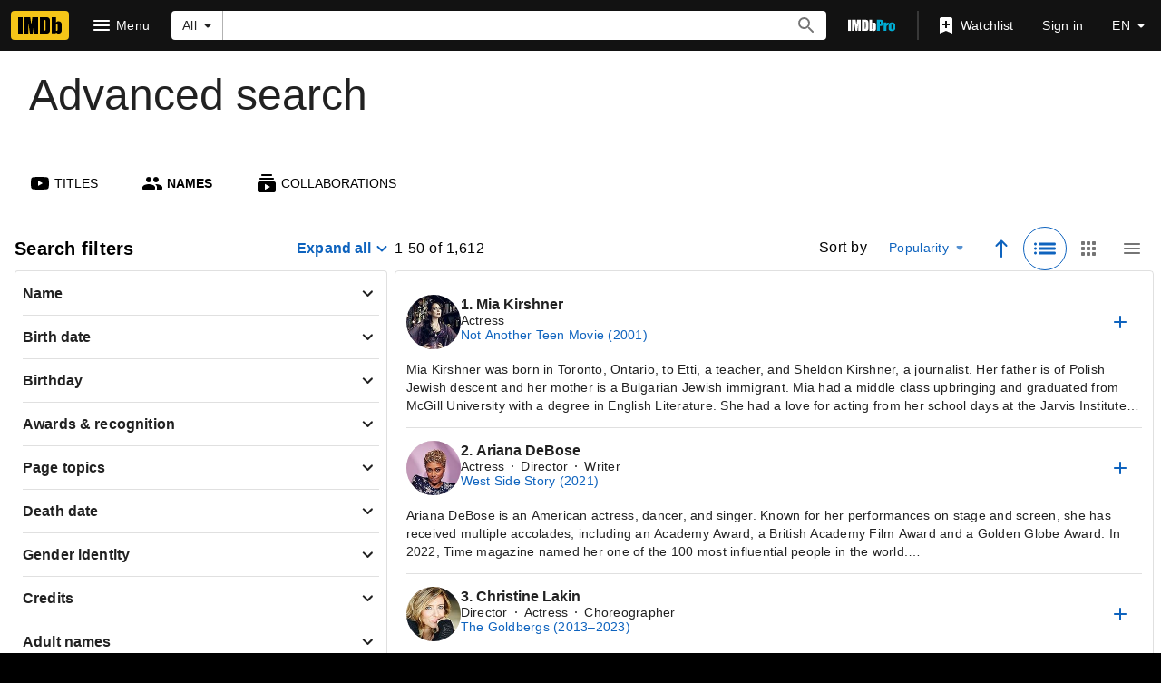

--- FILE ---
content_type: text/html; charset=UTF-8
request_url: https://www.imdb.com/search/name/?birth_monthday=01-25&start=51
body_size: 2210
content:
<!DOCTYPE html>
<html lang="en">
<head>
    <meta charset="utf-8">
    <meta name="viewport" content="width=device-width, initial-scale=1">
    <title></title>
    <style>
        body {
            font-family: "Arial";
        }
    </style>
    <script type="text/javascript">
    window.awsWafCookieDomainList = [];
    window.gokuProps = {
"key":"AQIDAHjcYu/GjX+QlghicBgQ/7bFaQZ+m5FKCMDnO+vTbNg96AHqDSf7dyseAvxXfff+th73AAAAfjB8BgkqhkiG9w0BBwagbzBtAgEAMGgGCSqGSIb3DQEHATAeBglghkgBZQMEAS4wEQQMBbAhfC6rywEJSQLoAgEQgDvkSovwKw8drqzo35BraWInANBuiYC/Ydi42ZvWJEuM09r4GJbJcSPceJYTDcFO+WT1lARbyvQfSSoHfg==",
          "iv":"D549zgGW8wAAACq/",
          "context":"ULgef4HM0vP2Dm/R032dd5XO02sqVWY3LbOZs91NfAQ2m+yB/kN94j1p6iFw8C/AfyXI1WMgu8avcp12EA3Kbbky0fLvVk7E49vg6Y827T/mUgEqtwuWw2uDo1zH5W5fftYjrUiSORYernpNx+XV03GD2na5uDzH4lA6CoPUjySyor3UAcv4RHlUbB9b/rx7Sgo2HdRx7Rnqvl7XMv6jHjKgbRzW3fHT/3xtixP2EIu5HyTa/AcXJV83HzyhR60u+7XiRk7mHfBJTB8OKwZsu+Y1AVVAcN4zPkFYt/2GsAxjUyUeOgr1p2cgjCtgSP4jBpnQLXNUTm0bQ8chhlgGYNohs2OavZPiduOz0tUyIoUaHrQbNAbt9EsKUDA36FXeFTT/GV60afrqIostm2zccXUUc/nIzPKCS7k0Sv/d4lww5lI0TyQHYxkx5Tp3mfmldzCtOxeyUf/4LyDhQfPbZcaKUox8qqiEZPoA2b2ZKG2kmKWrQPl3qQ+X2FV0N1LHNE+l93y/dHnULa2SwyvYJUktShTbW72gt4Yh0IQmuIV/DRioRHUOSrZWOepDOJBsIHzieiqYqIYoARGgI7CbiHpInH1kuEdO4cbWEHEcHMNnnTNg7YhbmdfFwhK2ukNr/R6SQbsVz3PBT2FiOzdlxmuN16x0tt8TJ1ptTH6xqA3x6vMPzuTePOx42XlJrjwf6kPqvAeljMeEPW2/ppMCjx0fiaOyNVDWm1qoKnyb5WOPRuOtY5wApw=="
};
    </script>
    <script src="https://1c5c1ecf7303.a481e94e.us-east-2.token.awswaf.com/1c5c1ecf7303/e231f0619a5e/0319a8d4ae69/challenge.js"></script>
</head>
<body>
    <div id="challenge-container"></div>
    <script type="text/javascript">
        AwsWafIntegration.saveReferrer();
        AwsWafIntegration.checkForceRefresh().then((forceRefresh) => {
            if (forceRefresh) {
                AwsWafIntegration.forceRefreshToken().then(() => {
                    window.location.reload(true);
                });
            } else {
                AwsWafIntegration.getToken().then(() => {
                    window.location.reload(true);
                });
            }
        });
    </script>
    <noscript>
        <h1>JavaScript is disabled</h1>
        In order to continue, we need to verify that you're not a robot.
        This requires JavaScript. Enable JavaScript and then reload the page.
    </noscript>
</body>
</html>

--- FILE ---
content_type: text/css
request_url: https://dqpnq362acqdi.cloudfront.net/_next/static/css/89cb7b6a0fa33472.css
body_size: 3863
content:
.EnhancedListItemContent_heading__ODx0z{--lineHeight:calc(4/3);font-weight:700;font-size:1.5em;line-height:var(--lineHeight)}@media screen and (min-width:480px)and (max-width:599px){.EnhancedListItemContent_heading__ODx0z{font-size:1.75em}}@media screen and (min-width:600px)and (max-width:1023px){.EnhancedListItemContent_heading__ODx0z{font-size:2em;--lineHeight:calc(5/4);grid-column-start:1}}@media screen and (min-width:1024px){.EnhancedListItemContent_heading__ODx0z{font-size:3em;--lineHeight:calc(50/48)}}.EnhancedListItemContent_posterArea__AFQMH{display:none;grid-row-start:1;grid-row-end:10}@media screen and (min-width:600px){.EnhancedListItemContent_posterArea__AFQMH{padding-right:var(--spacing-pageMargin);display:block;grid-column:1/span 2}}@media screen and (min-width:1024px){.EnhancedListItemContent_posterArea__AFQMH{padding-right:calc(2*var(--spacing-pageMargin));grid-column:1/span 3}}.EnhancedListItemContent_contentArea__LNI7I{grid-column:1/-1;display:flex;flex-direction:column;row-gap:var(--spacing-s)}.EnhancedListItemContent_contentArea__LNI7I>*{margin-top:0;margin-bottom:0}@media screen and (min-width:600px)and (max-width:1023px){.EnhancedListItemContent_contentArea__LNI7I{grid-column-start:3}}@media screen and (min-width:1024px){.EnhancedListItemContent_contentArea__LNI7I{grid-column-start:4;row-gap:var(--spacing-m)}}@media screen and (min-width:600px)and (max-width:1023px){.EnhancedListItemContent_contentAreaNoPoster__Rt0FW{grid-column-start:1}}@media screen and (min-width:1024px){.EnhancedListItemContent_contentAreaNoPoster__Rt0FW{grid-column-start:2;grid-column-end:-2}}.EnhancedListItemContent_relatedItem__9O73e{grid-column:span 2}@media screen and (min-width:480px)and (max-width:599px){.EnhancedListItemContent_relatedItem__9O73e{grid-column:span 1}}.EnhancedListItemContent_rankSignpost__KxwLD{background:#f5c518;background:var(--ipt-on-baseAlt-accent1-color);color:#000;color:var(--ipt-on-accent1-color);font-weight:700;line-height:1.25rem;min-width:fit-content;width:2.5rem}.EnhancedListItemContent_container__VO6ft{border-bottom:1px solid var(--base-border-color)}.EnhancedListItemMedia_media-container__6ufWe{--aspectRatio:1.778;--borderRadius:calc(2 * var(--ipt-cornerRadius, 0.25rem));position:relative;margin-left:auto;margin-right:auto;padding:0 var(--spacing-pageMargin) var(--spacing-pageMargin)}@media(min-aspect-ratio:7/4){.EnhancedListItemMedia_media-container__6ufWe{--aspectRatio:2.5}}@media(min-aspect-ratio:3/2)and (max-aspect-ratio:7/4){.EnhancedListItemMedia_media-container__6ufWe{--aspectRatio:2.25}}@media(min-aspect-ratio:5/4)and (max-aspect-ratio:3/2){.EnhancedListItemMedia_media-container__6ufWe{--aspectRatio:2}}@media(max-aspect-ratio:2/3){.EnhancedListItemMedia_media-container__6ufWe{--aspectRatio:1.778}}@media screen and (min-width:1024px){.EnhancedListItemMedia_media-container__6ufWe{--borderRadius:var(--ipt-mediaRadius,0.75rem);padding-bottom:calc(2*var(--spacing-pageMargin))}}@media screen and (width >= 1440px){.EnhancedListItemMedia_media-container__6ufWe{max-width:1440px}}@media screen and (width >= 1680px){.EnhancedListItemMedia_media-container__6ufWe{max-width:1680px}}@keyframes EnhancedListItemMedia_imageReveal__tdS2Y{0%{scale:1.1;opacity:0}to{scale:1;opacity:1}}.EnhancedListItemMedia_imageReveal__tdS2Y{animation-name:EnhancedListItemMedia_imageReveal__tdS2Y;animation-duration:.9s;animation-fill-mode:both;animation-timing-function:cubic-bezier(.215,.61,.355,1)}.EnhancedListItemMedia_preview-container__1JpIz{position:relative;aspect-ratio:16/9;height:auto;width:33.3333333333%;cursor:pointer;border-radius:calc(.5*var(--borderRadius));overflow:hidden;background:#720072}.EnhancedListFooter_enhancedListFooter__07v_b{padding-top:calc(2*var(--ipt-pageMargin));padding-bottom:calc(2*var(--ipt-pageMargin));border-top:1px solid transparent;border-top-color:var(--ipt-base-textSecondary-color)}.EnhancedListFooter_content__bcf6V{grid-column:1/-1}@media screen and (min-width:1024px){.EnhancedListFooter_content__bcf6V{grid-column:2/-2}}.EnhancedListFooter_footnote__RqHCr{font-size:.875rem;font-style:normal;line-height:1.6;color:#f0f0f0;color:var(--ipt-base-shade2-color)}.EnhancedListFooterBookendMessage_enhancedListFooterBookendMessage__2DXAP{display:block;position:relative}.EnhancedListFooterBookendMessage_enhancedListFooterBookendMessage__2DXAP[href]{color:inherit;transition:color .2s cubic-bezier(.175,.885,.32,1)}.EnhancedListFooterBookendMessage_enhancedListFooterBookendMessage__2DXAP[href]:hover{color:#f5c518;color:var(--ipt-on-base-accent1-color)}.EnhancedListFooterBookendMessage_enhancedListFooterBookendMessage__2DXAP[href]:before{content:" ";display:block;position:absolute;top:calc(-.5*var(--ipt-pageMargin));left:calc(-.5*var(--ipt-pageMargin));background-color:transparent;width:calc(100% + 1*var(--ipt-pageMargin));height:calc(100% + 1*var(--ipt-pageMargin));border-radius:calc(.5*var(--ipt-pageMargin));border:1px solid transparent;transition:background-color .2s cubic-bezier(.175,.885,.32,1);transition-property:background-color,border-color}.EnhancedListFooterBookendMessage_enhancedListFooterBookendMessage__2DXAP[href]:hover:before{background-color:rgba(var(--ipt-base-rgb),.05);border-color:rgba(var(--ipt-base-rgb),.3)}.EnhancedListFooterBookendMessage_primary__yYe8m{position:relative;font-size:1.5rem;line-height:1.125;font-weight:400;margin-bottom:.25em;margin-top:0;color:inherit;display:inline-flex;align-items:baseline;color:var(--ipt-base-textPrimary-color)}@media screen and (min-width:600px){.EnhancedListFooterBookendMessage_primary__yYe8m{font-size:2rem}}.EnhancedListFooterBookendMessage_secondary__ieSMi{position:relative;color:var(--ipt-base-textSecondary-color)}@media screen and (min-width:600px){.EnhancedListFooterBookendMessage_secondary__ieSMi{font-size:1.25rem;line-height:1.5}}@use "@amzn/imdb-plaid/_mixins" as plaid;.EnhancedListHeader_header__qMOea{container:page-header/inline-size}.EnhancedListHeader_headerInner__R_syy{--fontSize:0.875rem;--lineHeight:1.75;display:flex;position:relative;flex-direction:column;justify-content:flex-end;width:100%;height:100%;margin-bottom:calc(2 * var(--fontSize))!important;padding-top:calc(3 * var(--fontSize));@container page-header (min-width: 480px) and (max-width:599px){--lineHeight:1.625}@container page-header (min-width: 600px) and (max-width:767px){--fontSize:1rem}@container page-header (min-width: 768px){--fontSize:1.125rem}}.EnhancedListHeader_headerDescription__ZXoyH{font-size:var(--fontSize);line-height:var(--lineHeight);width:min(50em,100%)}.EnhancedListHeader_headerDescriptionWithMargin__mLCvZ{margin-top:calc(2 * var(--fontSize))}.EnhancedListHeader_shareButton__x_Frb{position:absolute;right:0}.EnhancedListStickyHeader_stickyNav__4iZ0V{container:sticky-nav/inline-size;animation-name:EnhancedListStickyHeader_fadeInNavbar__f_06e;animation-duration:.5s;animation-fill-mode:both;animation-timing-function:cubic-bezier(.215,.61,.355,1)}.EnhancedListStickyHeader_stickyNavInner__PQtEc{padding-left:var(--spacing-pageMargin);gap:var(--spacing-xxs)}@container sticky-nav (min-width: 480px){.EnhancedListStickyHeader_stickyNavInner__PQtEc{gap:var(--spacing-m)}}.EnhancedListStickyHeader_heading__6grgG{--fontSize:0.75rem;display:flex;flex-wrap:wrap;align-items:center;overflow:hidden;padding:var(--spacing-xs) 0;padding-right:var(--spacing-xs)}@container sticky-nav (min-width: 480px){.EnhancedListStickyHeader_heading__6grgG{padding-right:0}}.EnhancedListStickyHeader_headingText__0gglY{font-weight:700;font-size:var(--fontSize);line-height:1.25;max-height:calc(2.5*var(--fontSize))}@container sticky-nav (min-width: 480px) and (max-width: 599px){.EnhancedListStickyHeader_headingText__0gglY{--fontSize:0.875rem}}@container sticky-nav (min-width: 600px){.EnhancedListStickyHeader_headingText__0gglY{--fontSize:1rem;font-weight:400}}.EnhancedListStickyHeader_sponsorLogo__qaqHX{padding:var(--spacing-xxs) 0}@keyframes EnhancedListStickyHeader_fadeInNavbar__f_06e{0%{translate:0 -100%}to{translate:0 0}}.PageHeaderLogo_pageHeaderLogo__tg3Zp{container:page-header-logo/inline-size}.PageHeaderLogo_subtitle__y0zTK{display:flex;align-items:center;line-height:1.3;--fontSize:1.5em;font-size:var(--fontSize);font-weight:700;margin-top:var(--fontSize);margin-left:auto;margin-right:auto;width:min(50em,100%)}@container page-header-logo (min-width: 480px) and (max-width: 599px){.PageHeaderLogo_subtitle__y0zTK{--fontSize:1.75rem}}@container page-header-logo (min-width: 600px) and (max-width: 1023px){.PageHeaderLogo_subtitle__y0zTK{--fontSize:2rem}}@container page-header-logo (min-width: 1024px){.PageHeaderLogo_subtitle__y0zTK{--fontSize:3rem}}.IMDbBannerImage_hide__zrGMm{display:none}@media screen and (min-width:480px){.IMDbBannerImage_hide-at-s__1w8DT{display:none}.IMDbBannerImage_show-at-s__2YIUT{display:inline-flex}}@media screen and (min-width:600px){.IMDbBannerImage_hide-at-md__O4JNI{display:none}.IMDbBannerImage_show-at-md__hlSKq{display:inline-flex}}@media screen and (min-width:1024px){.IMDbBannerImage_hide-at-l__JUoOf{display:none}.IMDbBannerImage_show-at-l__ibYsy{display:inline-flex}}@media screen and (min-width:1280px){.IMDbBannerImage_hide-at-xl__Lt_az{display:none}.IMDbBannerImage_show-at-xl__s1bg4{display:inline-flex}}.interestColors_light--mystery__Qoxap{background:#266587}.interestColors_light--mystery-gradient__9nbuI{background:linear-gradient(to right,rgba(38,101,135,.4) 0,var(--color-light-shade3) 15%)}.interestColors_light--fantasy__kcvfk{background:#5b2e86}.interestColors_light--fantasy-gradient__zFXTf{background:linear-gradient(to right,rgba(91,46,134,.4) 0,var(--color-light-shade3) 15%)}.interestColors_light--anime__XyXqw{background:#5b2e86}.interestColors_light--anime-gradient__dq5vB{background:linear-gradient(to right,rgba(91,46,134,.4) 0,var(--color-light-shade3) 15%)}.interestColors_light--thriller__aJY96{background:#272c68}.interestColors_light--thriller-gradient__VjmdW{background:linear-gradient(to right,rgba(39,44,104,.4) 0,var(--color-light-shade3) 15%)}.interestColors_light--adventure___UqAW{background:#be5519}.interestColors_light--adventure-gradient__Me1oG{background:linear-gradient(to right,rgba(190,85,25,.4) 0,var(--color-light-shade3) 15%)}.interestColors_light--comedy__2zqkY{background:#be5519}.interestColors_light--comedy-gradient__bjULx{background:linear-gradient(to right,rgba(190,85,25,.4) 0,var(--color-light-shade3) 15%)}.interestColors_light--horror__G1xq1{background:#eb0000}.interestColors_light--horror-gradient__woVIb{background:linear-gradient(to right,rgba(235,0,0,.4) 0,var(--color-light-shade3) 15%)}.interestColors_light--crime__bJ8Ai{background:#9e0000}.interestColors_light--crime-gradient__4dcy_{background:linear-gradient(to right,rgba(158,0,0,.4) 0,var(--color-light-shade3) 15%)}.interestColors_light--drama__QFH43{background:#9c2f40}.interestColors_light--drama-gradient__RJiB_{background:linear-gradient(to right,rgba(156,47,64,.4) 0,var(--color-light-shade3) 15%)}.interestColors_light--romance__a0Dlo{background:#990036}.interestColors_light--romance-gradient__cOmnO{background:linear-gradient(to right,rgba(153,0,54,.4) 0,var(--color-light-shade3) 15%)}.interestColors_light--animation__LeQ__{background:#c242aa}.interestColors_light--animation-gradient__ONK4_{background:linear-gradient(to right,rgba(194,66,170,.4) 0,var(--color-light-shade3) 15%)}.interestColors_light--family__2xMZN{background:#c242aa}.interestColors_light--family-gradient__WiiE8{background:linear-gradient(to right,rgba(194,66,170,.4) 0,var(--color-light-shade3) 15%)}.interestColors_light--sciFi__QQujv{background:#014ead}.interestColors_light--sciFi-gradient__AUbd4{background:linear-gradient(to right,rgba(1,78,173,.4) 0,var(--color-light-shade3) 15%)}.interestColors_light--realityTv__wmkWJ{background:#014ead}.interestColors_light--realityTv-gradient__hihOD{background:linear-gradient(to right,rgba(1,78,173,.4) 0,var(--color-light-shade3) 15%)}.interestColors_light--action__j4FB6{background:#007956}.interestColors_light--action-gradient__8d9kK{background:linear-gradient(to right,rgba(0,121,86,.4) 0,var(--color-light-shade3) 15%)}.interestColors_light--documentary__tK1Na{background:#317c70}.interestColors_light--documentary-gradient__D5vG3{background:linear-gradient(to right,rgba(49,124,112,.4) 0,var(--color-light-shade3) 15%)}.interestColors_dark--mystery__tm_pA{background:#2f7da7}.interestColors_dark--mystery-gradient__VJx6x{background:linear-gradient(to right,rgba(47,125,167,.4) 0,var(--color-dark-shade1) 15%)}.interestColors_dark--fantasy__Eva_7{background:#a867cb}.interestColors_dark--fantasy-gradient__K8KeF{background:linear-gradient(to right,rgba(168,103,203,.4) 0,var(--color-dark-shade1) 15%)}.interestColors_dark--anime__I1G9s{background:#a867cb}.interestColors_dark--anime-gradient__szNQ6{background:linear-gradient(to right,rgba(168,103,203,.4) 0,var(--color-dark-shade1) 15%)}.interestColors_dark--thriller__VT2A6{background:#8a67cb}.interestColors_dark--thriller-gradient__pc_D3{background:linear-gradient(to right,rgba(138,103,203,.4) 0,var(--color-dark-shade1) 15%)}.interestColors_dark--adventure__D__Ez{background:#e57432}.interestColors_dark--adventure-gradient__1jhgR{background:linear-gradient(to right,rgba(229,116,50,.4) 0,var(--color-dark-shade1) 15%)}.interestColors_dark--comedy__xseFx{background:#e57432}.interestColors_dark--comedy-gradient__qJvzT{background:linear-gradient(to right,rgba(229,116,50,.4) 0,var(--color-dark-shade1) 15%)}.interestColors_dark--horror__la0ON{background:#ff5757}.interestColors_dark--horror-gradient__kTyzy{background:linear-gradient(to right,rgba(255,87,87,.4) 0,var(--color-dark-shade1) 15%)}.interestColors_dark--crime__kbSgS{background:#ec4c4c}.interestColors_dark--crime-gradient__1YVjH{background:linear-gradient(to right,rgba(236,76,76,.4) 0,var(--color-dark-shade1) 15%)}.interestColors_dark--drama__1zJYN{background:#ca4e61}.interestColors_dark--drama-gradient__apznE{background:linear-gradient(to right,rgba(202,78,97,.4) 0,var(--color-dark-shade1) 15%)}.interestColors_dark--romance__e5Mfx{background:#f00054}.interestColors_dark--romance-gradient__DPAHF{background:linear-gradient(to right,rgba(240,0,84,.4) 0,var(--color-dark-shade1) 15%)}.interestColors_dark--animation__2gZnV{background:#d06dbc}.interestColors_dark--animation-gradient__ebPCu{background:linear-gradient(to right,rgba(208,109,188,.4) 0,var(--color-dark-shade1) 15%)}.interestColors_dark--family__o2SoT{background:#d06dbc}.interestColors_dark--family-gradient__UvMFw{background:linear-gradient(to right,rgba(208,109,188,.4) 0,var(--color-dark-shade1) 15%)}.interestColors_dark--sciFi__MR3fk{background:#5595e3}.interestColors_dark--sciFi-gradient__ByC1b{background:linear-gradient(to right,rgba(85,149,227,.4) 0,var(--color-dark-shade1) 15%)}.interestColors_dark--realityTv__t1lIC{background:#5595e3}.interestColors_dark--realityTv-gradient__ROx9h{background:linear-gradient(to right,rgba(85,149,227,.4) 0,var(--color-dark-shade1) 15%)}.interestColors_dark--action__bxT3W{background:#5ec1a5}.interestColors_dark--action-gradient__c6H84{background:linear-gradient(to right,rgba(94,193,165,.4) 0,var(--color-dark-shade1) 15%)}.interestColors_dark--documentary__4_Yrg{background:#46aa8f}.interestColors_dark--documentary-gradient__aSxZ3{background:linear-gradient(to right,rgba(70,170,143,.4) 0,var(--color-dark-shade1) 15%)}.TenUp_tenUpRatingGroup__8uvyN *>*{font-family:Roboto,Helvetica,Arial,sans-serif;font-size:.875rem;font-weight:400;line-height:1.25rem;letter-spacing:.01786em;text-transform:none;-webkit-font-smoothing:auto;font-smooth:auto}.TenUp_tenUpWatchedButton__GYi7E{margin-left:-6px;margin-top:-6px}.TenUp_tenUpTitleMetadata__5iDFT{width:max-content}.TenUp_tenUpTitleMetadata__5iDFT:last-of-type{overflow:hidden;text-overflow:ellipsis;white-space:nowrap}.TenUp_tenUpSignpost__XTaxd{font-family:Roboto,Helvetica,Arial,sans-serif;font-size:.875rem;font-weight:400;letter-spacing:.01786em;text-transform:none;-webkit-font-smoothing:auto;font-smooth:auto;color:#fff;color:var(--ipt-on-baseAlt-textPrimary-color);font-weight:700;line-height:1.25rem;min-width:fit-content;width:2.5rem}.TenUp_tenUpFallbackSignpostColor__Eo1ko{background:#0e63be;background:var(--ipt-accent2-color)}.TenUp_tenUpCardBoxShadow__aaYA2{box-shadow:0 3px 1px -2px rgba(0,0,0,.2),0 2px 2px 0 rgba(0,0,0,.14),0 1px 5px 0 rgba(0,0,0,.12)}.TenUp_tenUpPlot__PbFBT{margin-top:.75rem;overflow:hidden}.TenUp_tenUpXLSeeAllButton__Fkwx0{display:none}.ListItem_liRankSignpost__0et53{font-family:Roboto,Helvetica,Arial,sans-serif;font-size:.875rem;font-weight:400;letter-spacing:.01786em;text-transform:none;-webkit-font-smoothing:auto;font-smooth:auto;color:#fff;color:var(--ipt-on-baseAlt-textPrimary-color);font-weight:700;line-height:1.25rem;min-width:fit-content;width:2.5rem}.ListItem_liRankFallbackSignpostColor__FcMT1{background:#0e63be;background:var(--ipt-accent2-color)}.ListItem_liGridRanking__bDE7M{display:flex;font-weight:700;align-items:center;line-height:1.75rem;width:100%}.FavoritePeopleCTA_favPeopleCTALoader__hP5NR{height:24px;width:24px}.FavoritePeopleCTA_favPeopleIcon__iW3b5{padding-top:1px}.FavoritePeopleCTA_favPeopleOverlay__y7ipk{container-type:inline-size}.FavoritePeopleCTA_favPeopleCTAOnAvatar__ZQ2LQ{align-content:center;bottom:0;left:0;position:absolute!important;z-index:100}@container (min-width: 152px){.FavoritePeopleCTA_favPeopleCTAOnAvatar__ZQ2LQ{height:48px;width:48px}.FavoritePeopleCTA_favPeopleCTAOnAvatar__ZQ2LQ svg{height:32px;width:32px}}@container (min-width: 200px){.FavoritePeopleCTA_favPeopleCTAOnAvatar__ZQ2LQ{height:56px;width:56px}.FavoritePeopleCTA_favPeopleCTAOnAvatar__ZQ2LQ svg{height:36px;width:36px}}@keyframes BestOf2025_imageReveal__DQa4Y{0%{opacity:0}to{opacity:1}}@keyframes BestOf2025_frameSqueeze__VYtzN{0%{scale:1.4}to{scale:1}}@keyframes BestOf2025_lockupUp__tri_b{0%{opacity:0;translate:0 1em}to{opacity:1;translate:0 0}}.BestOf2025_bestOf2025Ingress__Dd48Q{position:relative;--accent-color:#012459}.BestOf2025_imageLink__bWJ3h{position:relative;display:flex;background:var(--accent-color);aspect-ratio:16/9;width:100%}.BestOf2025_imageLink__bWJ3h:after{display:block;content:" ";position:absolute;width:calc(100% + 2px);height:calc(100% + 2px);top:-1px;left:-1px;border:2px solid var(--ipt-base-color);border-radius:calc(var(--ipt-mediaRadius) + 1px);transition:all .3s cubic-bezier(.075,.82,.165,1)}.BestOf2025_imageLink__bWJ3h:hover:after{border-color:var(--accent-color)}.BestOf2025_imageLink__bWJ3h:focus,.BestOf2025_imageLink__bWJ3h:focus-visible{outline:1px dashed currentColor;outline-offset:.25rem}.BestOf2025_slate__qqbnL{animation:BestOf2025_imageReveal__DQa4Y .75s cubic-bezier(.645,.045,.355,1);animation-delay:0;animation-fill-mode:both;animation-play-state:paused;transform-origin:center center}.BestOf2025_frameDetails__yTeCo{animation:BestOf2025_frameSqueeze__VYtzN 1.25s cubic-bezier(.455,.03,.515,.955);animation-delay:.1s;animation-fill-mode:both;animation-play-state:paused;transform-origin:center center}.BestOf2025_lockup__fwdNL{animation:BestOf2025_lockupUp__tri_b .5s cubic-bezier(.645,.045,.355,1);animation-delay:.5s;animation-fill-mode:both;animation-play-state:paused}.BestOf2025_animate__1iUUS .BestOf2025_frameDetails__yTeCo,.BestOf2025_animate__1iUUS .BestOf2025_lockup__fwdNL,.BestOf2025_animate__1iUUS .BestOf2025_slate__qqbnL{animation-play-state:running}

--- FILE ---
content_type: application/javascript
request_url: https://dqpnq362acqdi.cloudfront.net/_next/static/chunks/7573-98d353d9fb233a73.js
body_size: 7951
content:
"use strict";(self.webpackChunk_N_E=self.webpackChunk_N_E||[]).push([[7573],{32133:function(e,t,i){var n=i(52322);i(2784);var a=i(19596),s=i(88169),r=i(86704),l=i(95441),o=i(72811);t.Z=e=>{let{slateProps:t,watchlistRibbonProps:i,signpostProps:a,href:s,title:r,subTitle:l,cornerText:o,body:C,bottom:A}=e;return(0,n.jsx)(d,{ariaLabel:r,children:(0,n.jsxs)(c,{children:[!!i&&(0,n.jsx)(m,{...i,size:"m",onImage:!0}),(0,n.jsx)(T,{...t}),(0,n.jsxs)(p,{children:[!!a&&(0,n.jsx)(h,{...a}),(0,n.jsxs)(I,{children:[(0,n.jsx)(u,{"data-testid":"slate-list-card-title",children:s?(0,n.jsx)(f,{href:s,linkType:"no_icon",tag:"div",children:r}):r}),!!o&&(0,n.jsx)(x,{children:o})]}),!!l&&(0,n.jsx)(g,{children:l}),!!C&&(0,n.jsx)(_,{children:C}),!!A&&(0,n.jsx)(E,{children:A})]})]})})};let d=(0,a.default)(s.ListCard).withConfig({componentId:"sc-5372d523-0"})(["border:none;box-shadow:none;margin:0;padding:0;position:relative;"]),c=a.default.div.withConfig({componentId:"sc-5372d523-1"})(["display:flex;flex-direction:column;flex-wrap:nowrap;align-items:flex-start;align-content:flex-start;","{flex-direction:row;gap:",";}"],r.mediaQueries.breakpoints.above.m,r.spacing.s),T=(0,a.default)(s.Slate).withConfig({componentId:"sc-5372d523-2"})(["flex:1;z-index:1;"]),m=(0,a.default)(o.Z).withConfig({componentId:"sc-5372d523-3"})(["position:absolute;z-index:2;"]),p=a.default.div.withConfig({componentId:"sc-5372d523-4"})(["flex:3;display:flex;flex-direction:column;gap:",";padding:",";position:relative;","{padding:0;}"],r.spacing.xs,r.spacing.xs,r.mediaQueries.breakpoints.above.m),I=a.default.div.withConfig({componentId:"sc-5372d523-5"})(["display:flex;flex-direction:column;gap:",";justify-content:space-between;","{flex-direction:row;}"],r.spacing.xs,r.mediaQueries.breakpoints.above.m),h=(0,a.default)(s.Signpost).withConfig({componentId:"sc-5372d523-6"})(["width:fit-content;"]),u=a.default.h4.withConfig({componentId:"sc-5372d523-7"})([""," margin:0;"],(0,r.setTypographyType)("subtitle")),f=(0,a.default)(s.Title).withConfig({componentId:"sc-5372d523-8"})([""," "," font-size:1rem;padding-left:0;padding-right:",";margin-bottom:0;white-space:break-spaces;"],(0,r.setPropertyToColorVar)("color","ipt-on-base-textPrimary-color"),(0,l.S)(2),r.spacing.xs),g=a.default.h5.withConfig({componentId:"sc-5372d523-9"})([""," "," margin:0;"],(0,r.setTypographyType)("bodySmall"),(0,r.setPropertyToColorVar)("color","ipt-on-base-textSecondary-color")),x=a.default.span.withConfig({componentId:"sc-5372d523-10"})([""," "," text-wrap:nowrap;"],(0,r.setTypographyType)("bodySmall"),(0,r.setPropertyToColorVar)("color","ipt-on-base-textSecondary-color")),_=a.default.div.withConfig({componentId:"sc-5372d523-11"})([""," ",""],(0,r.setTypographyType)("body"),(0,r.setPropertyToColorVar)("color","ipt-on-base-textSecondary-color")),E=a.default.div.withConfig({componentId:"sc-5372d523-12"})(["",""],(0,r.setTypographyType)("body"))},45694:function(e,t,i){var n=i(52322),a=i(72779),s=i.n(a);i(2784);var r=i(31885),l=i(43318),o=i(88472),d=i(92008),c=i(14080),T=i(32908),m=i(11800);t.Z=(0,m.W)(e=>{let{className:t,items:i,listType:a,showItemNumbersInConstText:m,pageNumber:p=0}=e;if(0===i.length)return null;let I=a===r.lZo.Titles&&p>0?(0,l.jk)(p,o.x0,!1,0):0;return(0,n.jsx)(T.Z,{className:s()(t,"compact-list-view"),children:i.map((e,t)=>{let i=I>0?I+t:t+1;return e.hideItemInList?null:a===r.lZo.Titles?(0,n.jsx)(c.Z,{index:i,listItem:e,showItemNumbersInConstText:m},`ctli-${e.titleId}-${i}`):(0,n.jsx)(d.ZP,{index:i,listItem:e,showItemNumberWithNameText:m},`cnli-${e.nameId}-${i}`)})})})},71610:function(e,t,i){i.d(t,{Z:function(){return k}});var n=i(52322),a=i(72779),s=i.n(a),r=i(2784),l=i(31885),o=i(43318),d=i(88472),c=i(88169),T=i(86704),m=i(19596),p=i(95441),I=i(94829),h=i(33809),u=i(77278);let f={ADD_TO_LIST_BUTTON:"dli-add-to-list-button",BIO_CONTAINER:"dli-bio",ITEM_DESCRIPTION:"dli-item-description"},g=m.default.div.withConfig({componentId:"sc-d16c667f-0"})(["padding:"," 0;"],T.spacing.xs),x=m.default.div.withConfig({componentId:"sc-d16c667f-1"})(["align-items:center;display:flex;flex-direction:row;width:100%;"]),_=m.default.div.withConfig({componentId:"sc-d16c667f-2"})(["",";margin-top:",";"],(0,T.setTypographyType)("bodySmall"),T.spacing.s),E=(0,m.default)(c.HTMLContent).withConfig({componentId:"sc-d16c667f-3"})([""," ","{","}"],(0,p.S)(3),T.mediaQueries.breakpoints.below.m,(0,p.S)(6));var C=r.memo(e=>{let{index:t,showItemNumberWithNameText:i,listItem:a}=e;return a.nameId&&a.nameText?(0,n.jsx)(c.MetaDataListSummaryItem,{children:(0,n.jsxs)(g,{className:"dli-parent",children:[(0,n.jsxs)(x,{children:[(0,n.jsx)(u.Z,{listItem:a,showItemNumberWithNameText:i,index:t}),(0,n.jsx)(h.Z,{listItem:a,testId:f.ADD_TO_LIST_BUTTON})]}),(0,n.jsx)(_,{"data-testid":f.BIO_CONTAINER,children:(0,n.jsx)(E,{html:a.bio})}),!!a.itemDescription&&(0,n.jsx)(I.Z,{"data-testid":f.ITEM_DESCRIPTION,itemDescription:a.itemDescription.plaidHtml})]})}):null}),A=i(60547),R=i(82338),N=i(11438),b=i(7575),O=i(81269),S=i(26204),D=i(6221);let P={CAST_ITEM:"dli-cast-item",CREATOR_ITEM:"dli-creator-item",DIRECTOR_ITEM:"dli-director-item",INFO_ICON:"dli-info-icon",PARENT:"dli-parent",PLOT_CONTAINER:"dli-plot-container",POST_ELEMENT:"dli-post-element",POSTER_CONTAINER:"dli-poster-container",RATINGS_CONTAINER:`dli-${D.vT.RATINGS_CONTAINER}`,TITLE:`dli-${O.l.TITLE}`,TITLE_METADATA:`dli-${D.vT.TITLE_METADATA}`,TITLE_METADATA_ITEM:`dli-${D.vT.TITLE_METADATA_ITEM}`,TITLE_TYPE_DATA:`dli-${D.vT.TITLE_TYPE_DATA}`,USER_LIST_ITEM_DATE_ADDED:`dli-${D.vT.USER_LIST_ITEM_DATE_ADDED}`};var w=r.memo(e=>{let{index:t,listItem:i,showItemNumbersInConstText:a}=e;if(!i.titleId||!i.titleText)return null;let s=(0,R.y)({year:i.releaseYear,endYear:i.endYear},i.titleType?.canHaveEpisodes)??"",r=[];return i.releaseYear&&r.push(s),i.runtime&&r.push((0,A.L)(i.runtime,A.A.HOURS_MINUTES_EXPLICIT_SHORT)),i.certificate&&r.push(i.certificate),i.genres&&r.push(i.genres?.map(e=>e).join(", ")),(0,n.jsx)(S.N,{index:t,listItem:i,selectorPrefix:"dli",showItemNumbersInConstText:a,listItemClassnames:P,subComponent:(0,n.jsx)(N.xm,{value:N.Cd.LIST_ITEM,children:(0,n.jsx)(b.ZP,{...i})})})}),y=i(32133),v=i(86294),j=i(86054),L=r.memo(e=>{let{listItem:t,index:i,showItemNumberWithTitleText:a}=e,s=(0,j.xp)(t.titleId,i);return t.slateProps?.href&&t.title?(0,n.jsx)(c.MetaDataListSummaryItem,{className:"dli-parent",children:(0,n.jsx)(y.Z,{...t,title:(0,v.rI)(t.title,i,t.absolutePosition??void 0,a),href:s,bottom:t.itemDescription?(0,n.jsx)(I.Z,{itemDescription:t.itemDescription.plaidHtml}):void 0})}):null}),M=i(32908),k=(0,i(11800).W)(e=>{let{className:t,items:i,listType:a,showItemNumbersInConstText:r=!1,pageNumber:c=0}=e;if(0===i.length)return null;let T=a===l.lZo.Titles&&c>0?(0,o.jk)(c,d.x0,!1,0):0;return(0,n.jsx)(M.Z,{className:s()(t,"detailed-list-view"),children:i.map((e,t)=>{let i=T>0?T+t:t+1;return e.hideItemInList?null:a===l.lZo.Titles?(0,n.jsx)(w,{index:i,listItem:e,showItemNumbersInConstText:r},`dli-${e.titleId}-${i}`):a===l.lZo.Videos?(0,n.jsx)(L,{index:i,showItemNumberWithTitleText:r,listItem:e},`dli-${e.titleId}-${i}`):(0,n.jsx)(C,{index:i,listItem:e,showItemNumberWithNameText:r},`dli-${e.nameId}-${i}`)})})})},95831:function(e,t,i){i.d(t,{Z:function(){return W}});var n=i(52322),a=i(2784),s=i(88169),r=i(31885),l=i(43318),o=i(88472),d=i(87410),c=i(86704),T=i(46138),m=i(19596),p=i(91359),I=i(75824),h=i(60547),u=i(63370),f=i(83163),g=i(48687),x=i(66724),_=i(11438),E=i(40981),C=i(18355),A=i(86054),R=i(37404),N=i.n(R),b=i(26094),O=i(8339),S=i(96966);let D={METADATA_SPACER:"gli-metadata-spacer",METER_TITLE_HEADER:"gli-meter-title-header",POSTER_CARD:"gli-parent",POSTER_CARD_POSTER:"gli-poster",POSTER_CARD_TITLE:"gli-title",POSTER_CARD_SERIES_TITLE:"gli-series-title",POSTER_CARD_EPISODE_TITLE:"gli-ep-title",RATING_GROUP:"gli-rating-group",TITLE_METADATA:"gtc-title-metadata",WATCH_OPTIONS_BUTTON:"gli-button"},P={BOX_OFFICE_DATA_CONTAINER:"gli-box-office-container",RANKING:"gli-ranking"};function w(e){let{className:t,isLoading:i,listItem:a}=e,r=(0,T.Z)(),l=(0,I.N)({id:"common_buttons_watchOptions",defaultMessage:"Watch options"}),o=r.formatMessage({id:"list_grid_item_details",defaultMessage:"Details"}),d=a.hasWatchOption?l:o;return(0,n.jsx)(S.n,{listItem:a,renderButton:e=>(0,n.jsx)(s.SecondaryButton,{className:t,onClick:e,width:"full-width",children:i?(0,n.jsx)(G,{type:"circle"}):d}),titleHasWatchOption:!!a.hasWatchOption})}var y=a.memo(e=>{let{fetchingPersonalizedData:t,index:i,listItem:a,showItemNumbersInConstText:r}=e,l=(0,T.Z)(),{titleMainLinkBuilder:o}=(0,x.WOb)(),d=(0,u.K)(a)??"",c=(0,u.K)(a.series??{})??"",m=(0,g.hg)({weblabID:f.lh.IMDB_CHART_REDESIGN_1323276,treatments:{T1:!0}}),I=(0,A.XT)(d,c,i,a,r);if(!a.titleId||!a.titleText)return null;let R=l.formatMessage({id:"common_episode",defaultMessage:"Episode"}),b=a.titleType?.canHaveEpisodes&&!!a.totalEpisodes,S=!a.titleType?.canHaveEpisodes&&!!a.runtime;return(0,n.jsx)(n.Fragment,{children:(0,n.jsxs)(v,{className:D.POSTER_CARD,dynamicWidth:!0,children:[!m&&!!a.meterRanking&&(0,n.jsx)(L,{className:D.METER_TITLE_HEADER,currentRank:a.meterRanking.currentRank,rankChange:a.meterRanking.rankChange}),!!m&&!!a.currentRank&&(0,n.jsx)("div",{className:N().liGridRanking,"data-testid":P.RANKING,children:`#${a.currentRank}`}),(0,n.jsx)(C.y,{className:D.POSTER_CARD_POSTER,title:{id:a.titleId,titleText:I.formattedTitleText,titleTypeId:a.titleType?.id??"",image:{url:a.primaryImage?.url,height:a.primaryImage?.height,width:a.primaryImage?.width}},index:i}),(0,n.jsxs)(M,{children:[(0,n.jsxs)(k,{children:[(0,n.jsx)(E.Nf,{className:D.RATING_GROUP,canRate:a.canRate,hideMaxIMDbRating:!0,hideVoteCountOnSmallBreakpoints:!!a.otherUserRating,otherUserRating:a.otherUserRating,ratingsSummary:a.ratingSummary,showPlaceholderStarIfApplicable:!0,titleId:a.titleId,titleText:a.titleText}),(0,n.jsx)(j,{ariaLabel:l.formatMessage(p.F.GO_TO,{target:I.formattedTitleText}),className:a.series?D.POSTER_CARD_SERIES_TITLE:D.POSTER_CARD_TITLE,href:I.titleHref,lineClamp:2,children:I.formattedTitleText}),!!a.series&&(0,n.jsxs)(s.PosterCard.Title,{ariaLabel:l.formatMessage(p.F.GO_TO,{target:d}),className:D.POSTER_CARD_EPISODE_TITLE,href:o({tconst:a.titleId,refSuffix:{t:_.Cd.EMPTY,n:i}}),lineClamp:2,children:[R,":\xa0",d]}),(0,n.jsxs)(Z,{className:D.TITLE_METADATA,children:[!!a.releaseYear&&`${I.titleReleaseString}`,!!a.releaseYear&&!!(S||b)&&(0,n.jsx)("span",{className:D.METADATA_SPACER,children:" "}),!!S&&!!a.runtime&&(0,n.jsx)(n.Fragment,{children:(0,h.L)(a.runtime,h.A.HOURS_MINUTES_EXPLICIT_SHORT)}),!!b&&l.formatMessage({id:"common_cast_numEpisodes_short",defaultMessage:"{totalEpisodes, plural, one {{totalEpisodes} ep} other {{totalEpisodes} eps}}"},{totalEpisodes:a.totalEpisodes})]}),!!a.boxOfficeData&&(0,n.jsx)(O.Z,{boxOfficeData:a.boxOfficeData,showShortLabels:!0,testId:P.BOX_OFFICE_DATA_CONTAINER})]}),(0,n.jsx)(s.PosterCard.Actions,{children:(0,n.jsx)(w,{className:D.WATCH_OPTIONS_BUTTON,listItem:a,isLoading:t})})]})]})})});let v=(0,m.default)(s.PosterCard).withConfig({componentId:"sc-bd4dd657-0"})(["display:flex;flex-direction:column;"]),j=(0,m.default)(s.PosterCard.Title).withConfig({componentId:"sc-bd4dd657-1"})(["&.","{font-weight:bold;}"],D.POSTER_CARD_SERIES_TITLE),L=(0,m.default)(b.Z).withConfig({componentId:"sc-bd4dd657-2"})(["height:2rem;"]),M=m.default.div.withConfig({componentId:"sc-bd4dd657-3"})(["display:flex;flex-direction:column;flex-grow:1;"]),k=m.default.div.withConfig({componentId:"sc-bd4dd657-4"})(["flex-grow:1;.","{min-height:32px;}"],D.RATING_GROUP),Z=m.default.div.withConfig({componentId:"sc-bd4dd657-5"})(["",";",";margin-top:",";.","{margin-left:",";}"],(0,c.setTypographyType)("bodySmall"),(0,c.setPropertyToColorVar)("color","ipt-on-base-textSecondary-color"),c.spacing.xs,D.METADATA_SPACER,c.spacing.xs),G=(0,m.default)(s.Loader).withConfig({componentId:"sc-bd4dd657-6"})(["max-height:",";max-width:",";vertical-align:middle;"],c.spacing.xl,c.spacing.xl);var $=i(86294),B=a.memo(e=>{let{index:t,listItem:i,showItemNumberWithTitleText:a}=e,s=(0,A.xp)(i.titleId,t);return i.slateProps?.href&&i.title?(0,n.jsx)(U,{className:"gli-parent",dynamicWidth:!0,slateProps:i.slateProps,titleProps:{href:s,title:(0,$.rI)(i.title,t,i.absolutePosition??void 0,a),className:"grid-video-list-item__title"}}):null});let U=(0,m.default)(s.SlateCard).withConfig({componentId:"sc-f65aef03-0"})(["",";border:1px solid ",";padding:",";.grid-video-list-item__title{","}"],(0,c.setPropertyToShapeVar)("border-radius","ipt-cornerRadius"),(0,c.getColorVar)("ipt-base-border-color"),c.spacing.s,(0,c.setTypographyType)("subtitle"));var W=(0,i(11800).W)(e=>{let{fetchingPersonalizedData:t,items:i,listType:a,showItemNumbersInConstText:c=!1,pageNumber:T=0}=e,m=a===r.lZo.Titles&&T>0?(0,l.jk)(T,o.x0,!1,0):0;return(0,n.jsx)(s.SubGrid,{className:"grid-list-view",omitPageMargin:"both",children:i.map((e,i)=>{let s=m>0?m+i:i+1;return e.hideItemInList?null:a===r.lZo.Titles?(0,n.jsx)(y,{fetchingPersonalizedData:t,index:s,listItem:e,showItemNumbersInConstText:c},`gtli-${e.titleId}-${s}`):a===r.lZo.Videos?(0,n.jsx)(B,{index:s,listItem:e,showItemNumberWithTitleText:c},`gvli-${e.titleId}-${s}`):(0,n.jsx)(d.ZP,{index:s,listItem:e,showItemNumberWithNameText:c},`gnli-${e.nameId}-${s}`)})},"grid-list-view")})},92008:function(e,t,i){var n=i(52322),a=i(88169),s=i(86704),r=i(2784),l=i(19596),o=i(33809),d=i(77278);t.ZP=r.memo(e=>{let{listItem:t,showItemNumberWithNameText:i,index:s}=e;return t.nameId&&t.nameText?(0,n.jsx)(a.MetaDataListSummaryItem,{postElement:(0,n.jsx)(o.Z,{listItem:t,testId:"cli-add-to-list-button"}),children:(0,n.jsx)(c,{className:"cli-parent",children:(0,n.jsx)(d.Z,{listItem:t,showItemNumberWithNameText:i,index:s})})}):null});let c=l.default.div.withConfig({componentId:"sc-f1cadd9b-0"})(["padding:"," 0;"],s.spacing.xs)},14080:function(e,t,i){var n=i(52322),a=i(2784),s=i(81269),r=i(26204),l=i(6221);let o={CHILDREN:"cli-children",INFO_ICON:"cli-info-icon",PARENT:"cli-parent",POST_ELEMENT:"cli-post-element",POSTER_CONTAINER:"cli-poster-container",RATINGS_CONTAINER:`cli-${l.vT.RATINGS_CONTAINER}`,TITLE:`cli-${s.l.TITLE}`,TITLE_METADATA:`cli-${l.vT.TITLE_METADATA}`,TITLE_METADATA_ITEM:`cli-${l.vT.TITLE_METADATA_ITEM}`,TITLE_TYPE_DATA:`cli-${l.vT.TITLE_TYPE_DATA}`,USER_LIST_ITEM_DATE_ADDED:`cli-${l.vT.USER_LIST_ITEM_DATE_ADDED}`};t.Z=a.memo(e=>{let{index:t,listItem:i,showItemNumbersInConstText:a}=e;return i.titleId&&i.titleText?(0,n.jsx)(r.N,{index:t,listItem:i,selectorPrefix:"cli",showItemNumbersInConstText:a,listItemClassnames:o,isCompact:!0}):null})},94829:function(e,t,i){var n=i(52322);i(2784);var a=i(19596),s=i(88169),r=i(86704);t.Z=e=>(0,n.jsx)(l,{"data-testid":e["data-testid"],bgColor:"accent1",html:e.itemDescription});let l=(0,a.default)(s.BlockQuote).withConfig({componentId:"sc-590e0587-0"})(["margin-top:",";overflow-wrap:break-word;"],r.spacing.xs)},87410:function(e,t,i){var n=i(52322),a=i(88169),s=i(86704),r=i(2784),l=i(46138),o=i(19596),d=i(91359),c=i(83163),T=i(48687),m=i(66724),p=i(87801),I=i(76369),h=i(86294),u=i(37404),f=i.n(u),g=i(26094),x=i(33809),_=i(55677);let E={METER_NAME_HEADER:"gli-meter-name-header",POSTER_CARD:"gli-parent",POSTER_CARD_POSTER:"gli-poster",POSTER_CARD_NAME:"gli-name"},C={ADD_TO_LIST_BUTTON:"gli-add-to-list-button",KNOWN_FOR_TITLE:"gli-known-for-title",RANKING:"gli-ranking"};t.ZP=r.memo(e=>{let t=(0,l.Z)(),i=(0,T.hg)({weblabID:c.lh.IMDB_CHART_REDESIGN_1323276,treatments:{T1:!0}}),s=(0,T.hg)({weblabID:c.lh.IMDB_FAVORITE_PEOPLE_1337000,treatments:{T1:!0,T2:!0}}),{nameMainLinkBuilder:r}=(0,m.WOb)(),{index:o,listItem:u,showItemNumberWithNameText:g}=e;if(!u.nameId||!u.nameText)return null;let{nameId:b,nameText:O,primaryImage:S,knownFor:D}=u,P=(0,h.ky)({listItem:u,index:o,showItemNumberWithNameText:g}),w=r({nconst:b,refSuffix:{t:p.C.TEXT,n:o}}),y=r({nconst:b,refSuffix:{t:p.C.POSTER,n:o}}),v=t.formatMessage({id:"common_ariaLabels_gotoName",defaultMessage:"View name page for {nameText}"},{nameText:O??""});return(0,n.jsxs)(a.PosterCard,{className:E.POSTER_CARD,dynamicWidth:!0,children:[!i&&!!u.meterRanking&&(0,n.jsx)(R,{className:E.METER_NAME_HEADER,currentRank:u.meterRanking.currentRank,rankChange:u.meterRanking.rankChange}),!!i&&!!u.currentRank&&(0,n.jsx)("div",{className:f().liGridRanking,"data-testid":C.RANKING,children:`#${u.currentRank}`}),(0,n.jsx)(a.Poster,{ariaLabel:v,href:y,className:E.POSTER_CARD_POSTER,imageProps:{size:"l",imageModel:S?{maxWidth:S.width??0,url:S.url??"",maxHeight:S.height??0,caption:S.caption??""}:void 0,imageType:"name"},overlayProps:s?{children:(0,n.jsx)(I.Z,{nameId:b,nameText:O})}:void 0}),(0,n.jsx)(A,{ariaLabel:t.formatMessage(d.F.GO_TO,{target:O}),className:E.POSTER_CARD_NAME,href:w,lineClamp:2,children:P}),(0,n.jsx)(N,{children:!!D&&(0,n.jsx)(_.Z,{listItem:u,testId:C.KNOWN_FOR_TITLE,index:o})}),(0,n.jsx)(x.Z,{listItem:u,showFullButton:!0,testId:C.ADD_TO_LIST_BUTTON})]})});let A=(0,o.default)(a.PosterCard.Title).withConfig({componentId:"sc-909405e-0"})(["margin:"," 0;"],s.spacing.xs),R=(0,o.default)(g.Z).withConfig({componentId:"sc-909405e-1"})(["height:2rem;"]),N=o.default.div.withConfig({componentId:"sc-909405e-2"})(["",";height:2.5rem;margin-bottom:",";"],(0,s.setTypographyType)("bodySmall"),s.spacing.xs)},16711:function(e,t,i){var n=i(52322);i(2784);var a=i(88169),s=i(75824),r=i(11438),l=i(14438),o=i(83163),d=i(48687),c=i(82177);let T={COMPACT_ICON:"list-view-option-compact",DETAILED_ICON:"list-view-option-detailed",GRID_ICON:"list-view-option-grid",ULTRA_COMPACT_ICON:"list-view-option-ultra-compact",TITLE:"list-view-option-title"},m={[c.c.COMPACT]:"cmp",[c.c.DETAILED]:"det",[c.c.GRID]:"grd",[c.c.ULTRA_COMPACT]:"ult_cpt"};t.ZP=e=>{let{buttonContainerClass:t,hiddenViews:i=[],setSelectedView:p,selectedView:I,title:h}=e,{value:u}=(0,r.Lz)(),f=(0,l.EO)(),g=(0,d.hg)({weblabID:o.lh.IMDB_ULTRA_COMPACT_LIST_1210332,treatments:{T1:!0}}),x=e=>{f({pageAction:"toggle-view-mode",refMarkerString:`${u}_vw_${m[e]}`})},_=(0,s.N)({id:"list_view_options_detailed",defaultMessage:"{isSelected, select, true {Selected: } other {}} Detailed view"},{isSelected:I===c.c.DETAILED}),E=(0,s.N)({id:"list_view_options_grid",defaultMessage:"{isSelected, select, true {Selected: } other {}} Grid view"},{isSelected:I===c.c.GRID}),C=(0,s.N)({id:"list_view_options_compact",defaultMessage:"{isSelected, select, true {Selected: } other {}} Compact view"},{isSelected:I===c.c.COMPACT}),A=(0,s.N)({id:"list_view_options_compact",defaultMessage:"{isSelected, select, true {Selected: } other {}} Ultra compact"},{isSelected:I===c.c.ULTRA_COMPACT});return(0,n.jsxs)(n.Fragment,{children:[!!h&&(0,n.jsx)("span",{"data-testid":T.TITLE,children:h}),(0,n.jsxs)("div",{className:t,children:[!i.some(e=>e===c.c.DETAILED)&&(0,n.jsx)(a.IconButton,{ariaLabel:_,id:T.DETAILED_ICON,name:"list-inline",label:_,onColor:I===c.c.DETAILED?"accent2":"base",hasBorder:I===c.c.DETAILED,onSelect:()=>{I!==c.c.DETAILED&&(p(c.c.DETAILED),x(c.c.DETAILED))}}),!i.some(e=>e===c.c.GRID)&&(0,n.jsx)(a.IconButton,{ariaLabel:E,id:T.GRID_ICON,name:"grid-view",label:E,onColor:I===c.c.GRID?"accent2":"base",hasBorder:I===c.c.GRID,onSelect:()=>{I!==c.c.GRID&&(p(c.c.GRID),x(c.c.GRID))}}),!i.some(e=>e===c.c.COMPACT)&&(0,n.jsx)(a.IconButton,{ariaLabel:C,id:T.COMPACT_ICON,name:"menu",label:C,onColor:I===c.c.COMPACT?"accent2":"base",hasBorder:I===c.c.COMPACT,onSelect:()=>{I!==c.c.COMPACT&&(p(c.c.COMPACT),x(c.c.COMPACT))}}),!!g&&!i.some(e=>e===c.c.ULTRA_COMPACT)&&(0,n.jsx)(a.IconButton,{ariaLabel:A,id:T.ULTRA_COMPACT_ICON,name:"view-condense-vert",label:A,onColor:I===c.c.ULTRA_COMPACT?"accent2":"base",hasBorder:I===c.c.ULTRA_COMPACT,onSelect:()=>{I!==c.c.ULTRA_COMPACT&&(p(c.c.ULTRA_COMPACT),x(c.c.ULTRA_COMPACT))}})]})]})}},33809:function(e,t,i){i.d(t,{Z:function(){return m}});var n=i(52322),a=i(14973),s=i(2784),r=i(46138),l=i(88169),o=i(37179),d=i(11438),c=i(14438),T=i(96557);function m(e){let{listItem:t,showFullButton:i,testId:m}=e,p=(0,r.Z)(),[I,h]=(0,s.useState)(!1),u=()=>h(!I),f=(0,c.EO)(),g=p.formatMessage({id:"common_add_to_list_buttonText",defaultMessage:"Add to list"});return(0,n.jsxs)("div",{children:[i?(0,n.jsx)(l.SecondaryButton,{onClick:()=>{u(),f({pageAction:o.QJ.ADD_TO_LIST_OPEN,hitType:a.HitType.POP_UP,refMarkerSuffix:d.Cd.LIST_ITEM})},width:"full-width","data-testid":m,children:g}):(0,n.jsx)(l.IconButton,{label:g,name:"add",onColor:"accent2",onSelect:()=>{u(),f({pageAction:o.QJ.ADD_TO_LIST_OPEN,hitType:a.HitType.POP_UP,refMarkerSuffix:d.Cd.LIST_ITEM})},"data-testid":m}),(0,n.jsx)(T.Z,{constId:t.nameId,primaryImage:{url:t.primaryImage?.url,height:t.primaryImage?.height,width:t.primaryImage?.width,caption:{plainText:t.primaryImage?.caption}},primaryText:t.nameText,imageType:"name",isOpen:I,onClose:u})]})}},77278:function(e,t,i){var n=i(52322),a=i(88169),s=i(86704),r=i(72779),l=i.n(r);i(2784);var o=i(19596),d=i(95441),c=i(6935),T=i(83163),m=i(48687),p=i(66724),I=i(11438),h=i(86294),u=i(37404),f=i.n(u),g=i(26094),x=i(55677);let _={IMAGE_CONTAINER:"nlib-img-container",KNOWN_FOR_TITLE:"nlib-known-for-title",METER_CONST_CONTAINER:"nlib-meter-const-container",PROFESSIONS:"nlib-professions",RANKING:"nlib-ranking",TITLE:"nlib-title"},E=(0,o.css)(["overflow:hidden;text-overflow:ellipsis;white-space:nowrap;"]),C=o.default.div.withConfig({componentId:"sc-77fa4888-0"})([""," display:flex;flex-direction:row;gap:",";width:100%;"],E,s.spacing.s),A=o.default.div.withConfig({componentId:"sc-77fa4888-1"})(["display:flex;justify-content:center;align-items:center;"]),R=(0,o.default)(a.Title).withConfig({componentId:"sc-77fa4888-2"})([""," ",";font-size:1rem;padding-left:0;margin-bottom:0;margin-top:1px;white-space:break-spaces;"],E,(0,d.S)(2)),N=o.default.div.withConfig({componentId:"sc-77fa4888-3"})([""," display:flex;flex-direction:column;gap:",";"],E,s.spacing.xxs),b=(0,o.default)(a.InlineList).withConfig({componentId:"sc-77fa4888-4"})(["flex-wrap:nowrap;"]),O=(0,o.default)(a.InlineListItem).withConfig({componentId:"sc-77fa4888-5"})(["",";&:last-child{","}"],(0,s.setPropertyToColorVar)("color","ipt-on-base-textPrimary-color"),E),S=o.default.div.withConfig({componentId:"sc-77fa4888-6"})(["display:flex;flex-direction:column;gap:",";;"],s.spacing.xxs);t.Z=e=>{let{listItem:t,showItemNumberWithNameText:i,index:s}=e,r=(0,m.hg)({weblabID:T.lh.IMDB_WEB_PACE_SPECIFIC_PROFESSIONS_DISPLAY_1112523,treatments:{T1:!0}}),o=(0,m.hg)({weblabID:T.lh.IMDB_CHART_REDESIGN_1323276,treatments:{T1:!0}}),{nameMainLinkBuilder:d}=(0,p.WOb)(),u=d({nconst:t.nameId,refSuffix:{t:I.Cd.TEXT,n:s}}),E=d({nconst:t.nameId,refSuffix:{t:I.Cd.POSTER,n:s}}),D=(0,h.ky)({listItem:t,index:s,showItemNumberWithNameText:i});return(0,n.jsxs)(C,{children:[(0,n.jsx)(A,{"data-testid":_.IMAGE_CONTAINER,children:(0,n.jsx)(a.Avatar,{href:E,imageProps:{imageModel:(0,c.K0)({...t.primaryImage,caption:{plainText:t.primaryImage?.caption}},t.nameText),size:60},ariaLabel:t.nameText})}),(0,n.jsxs)(N,{children:[(0,n.jsxs)("div",{"data-testid":_.METER_CONST_CONTAINER,children:[!o&&!!t.meterRanking&&(0,n.jsx)(g.Z,{currentRank:t.meterRanking.currentRank,rankChange:t.meterRanking.rankChange}),!!o&&!!t.currentRank&&(0,n.jsx)(a.Signpost,{className:l()(f().liRankSignpost,f().liRankFallbackSignpostColor),"data-testid":_.RANKING,text:`#${t.currentRank}`})]}),(0,n.jsx)(R,{"data-testid":_.TITLE,href:u,linkType:"no_icon",children:D}),(0,n.jsxs)(S,{children:[(0,n.jsx)(b,{"data-testid":_.PROFESSIONS,showDividers:!0,children:(r?t.professions:t.primaryProfessions).map(e=>(0,n.jsx)(O,{children:e},`primary-professions-${t.nameId}-${e}`))}),(0,n.jsx)(x.Z,{listItem:t,testId:_.KNOWN_FOR_TITLE,index:s})]})]})]})}},55677:function(e,t,i){i.d(t,{Z:function(){return T}});var n=i(52322);i(2784);var a=i(19596),s=i(88169),r=i(82338),l=i(63370),o=i(95441),d=i(66724),c=i(87801);function T(e){let{listItem:t,testId:i,index:a}=e,{titleMainLinkBuilder:s}=(0,d.WOb)(),{knownFor:o}=t,T=(0,l.K)({originalTitleText:o?.originalTitleText,titleText:o?.titleText})??"",p=o?.yearRange.year&&(0,r.y)(o?.yearRange,o?.canHaveEpisodes),I=s({tconst:o?.titleId??"",refSuffix:{t:c.C.KNOWN_FOR,n:a}}),h=T+(p?` (${p})`:"");return(0,n.jsx)(n.Fragment,{children:!!o&&(0,n.jsx)(m,{href:I,"data-testid":i,text:h})})}let m=(0,a.default)(s.TextLink).withConfig({componentId:"sc-da66c4d2-0"})([""," text-overflow:ellipsis;white-space:break-spaces;"],(0,o.S)(2))},95504:function(e,t,i){i.d(t,{CQ:function(){return a},Er:function(){return d},PD:function(){return s},PN:function(){return p},PP:function(){return m},QS:function(){return c},XG:function(){return r},bN:function(){return I},qc:function(){return o},uf:function(){return T},xK:function(){return l},xm:function(){return n}});let n="hero-subnav-bar-right-block",a="hero-subnav-bar-left-block",s="hero-subnav-bar-share-button",r="hero-subnav-bar-topic-links",l="hero-subnav-bar-imdb-pro-link",o="hero-list-subnav",d="hero-list-subnav-edit-button",c="hero-list-subnav-copy-button",T="hero-list-subnav-export-button",m="hero-list-subnav-privacy-toggle",p="hero-list-subnav-privacy-switch",I="hero-list-subnav-back-button"},7575:function(e,t,i){var n=i(52322);i(2784);var a=i(19596),s=i(27722),r=i(86704),l=i(66724),o=i(11438),d=i(95441),c=i(94829);let T={PLOT_CONTAINER:"title-description-plot-container",CREDIT:"title-description-credit"},m={ITEM_DESCRIPTION:"title-list-item-description"};t.ZP=e=>{let{plot:t,principalCredits:i,itemDescription:a}=e,{nameMainLinkBuilder:r}=(0,l.WOb)();return(0,n.jsxs)(I,{children:[!!t&&(0,n.jsx)(p,{className:T.PLOT_CONTAINER,html:t}),!!i&&i.length>0&&(0,n.jsx)("span",{children:i.map((e,t)=>{let{jobCategory:i,credits:a}=e;return(0,n.jsxs)("span",{children:[(0,n.jsx)(u,{children:i.label}),a.slice(0,3).map((e,a)=>(0,n.jsx)(h,{className:T.CREDIT,children:(0,n.jsx)(s.TextLink,{id:e.nameId,text:e.nameText,href:r({nconst:e.nameId,refSuffix:[{t:o.Cd.EMPTY,n:t+1},{t:o.Cd.EMPTY,n:a+1}]})})},`${i.id}-${e.nameId}`))]},i.id)})}),!!a&&(0,n.jsx)(c.Z,{"data-testid":m.ITEM_DESCRIPTION,itemDescription:a.plaidHtml})]})};let p=(0,a.styled)(s.HTMLContent).withConfig({componentId:"sc-9d52d06f-0"})(["",";","{",";}"],(0,d.S)(3),r.mediaQueries.breakpoints.below.m,(0,d.S)(6)),I=a.styled.div.withConfig({componentId:"sc-9d52d06f-1"})(["",";display:flex;flex-direction:column;gap:",";margin-top:",";"],(0,r.setTypographyType)("bodySmall"),r.spacing.xs,r.spacing.xs),h=a.styled.span.withConfig({componentId:"sc-9d52d06f-2"})(["margin-right:",";width:max-content;"],r.spacing.s),u=a.styled.span.withConfig({componentId:"sc-9d52d06f-3"})(["",";font-weight:bold;margin-right:",";"],(0,r.setPropertyToColorVar)("color","ipt-on-base-textPrimary-color"),r.spacing.s)},88472:function(e,t,i){i.d(t,{E1:function(){return r},JF:function(){return l},KC:function(){return a},x0:function(){return s}});var n=i(31885);let a=250,s=250,r=41;n.Gkv.DateAdded,n.Asd.Desc;let l={LISTS:"lists.pageInfo"}},98757:function(e,t,i){var n,a,s,r;i.d(t,{$y:function(){return a},CV:function(){return l},m8:function(){return n}}),(s=n||(n={})).PersonName="name",s.ShowAllCredits="showAllCredits",(r=a||(a={})).Name="name",r.BirthDate="birth_date",r.DeathDate="death_date",r.Awards="groups",r.Lists="lists",r.Filmography="roles",r.Sort="sort",r.Adult="adult",r.GenderIdentity="gender",r.Birthday="birth_monthday",r.PageTopic="has",r.Biography="bio",r.BirthPlace="birth_place",r.DeathPlace="death_place",r.Quotes="quotes",r.Trivia="trivia",r.Count="count",r.BioAuthor="bio_author",r.BirthYear="birth_year";let l=e=>({key:"name",value:e})}}]);